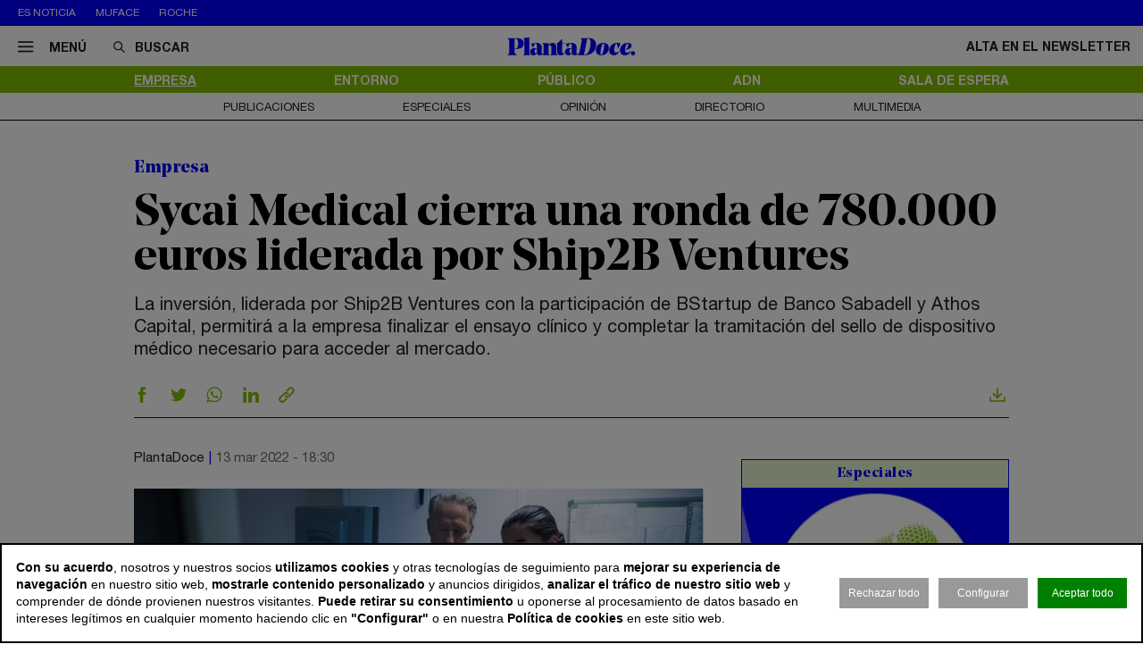

--- FILE ---
content_type: text/html; charset=utf-8
request_url: https://www.plantadoce.com/empresa/sycai-medical-cierra-una-ronda-de-780000-euros-liderada-por-ship2b-ventures
body_size: 13554
content:
<!DOCTYPE html>
<html lang="es">
<head>
	<script>
const GA_MEASUREMENT_ID = "G-N88GPVK904";
const MARFEEL_ACCOUNT_ID = 5128;

function getCookie(name) {
  const match = document.cookie.match(new RegExp('(?:^|; )' + name.replace(/([.*+?^${}()|[\]\\])/g,'\\$1') + '=([^;]*)'));
  return match ? decodeURIComponent(match[1]) : null;
}
const cookieValue = getCookie('__cookie_consent');
const hasConsent = Boolean(cookieValue);
const tracking = cookieValue?.includes("tracking") || false;
const functionality = cookieValue?.includes("functionality") || false;
const targeting = cookieValue?.includes("targeting") || false;
// GOOGLE ANALYTICS
window.dataLayer = window.dataLayer || [];
function gtag(){ dataLayer.push(arguments); }
gtag('consent', 'default', {
	'ad_storage': 'denied',
	'ad_user_data': 'denied',
	'ad_personalization': 'denied',
	'analytics_storage': 'denied'
});
if (hasConsent) {
	const head = document.head || document.getElementsByTagName('head')[0];
	if (head) {
		const script = document.createElement("script");
		script.async = true;
		script.src = `https://www.googletagmanager.com/gtag/js?id=${GA_MEASUREMENT_ID}`;
		head.appendChild(script);
	}
	gtag('js', new Date());
	gtag('consent', 'update', {
		'ad_storage': targeting ? 'granted' : 'denied',
		'ad_user_data': targeting ? 'granted' : 'denied',
		'ad_personalization': targeting ? 'granted' : 'denied',
		'analytics_storage': tracking ? 'granted' : 'denied'
	});
	gtag('config', GA_MEASUREMENT_ID, { 'send_page_view': true });
}
// MARFEEL 
!function(){"use strict";function e(e){var t=!(arguments.length>1&&void 0!==arguments[1])||arguments[1],c=document.createElement("script");c.src=e,t?c.type="module":(c.async=!0,c.type="text/javascript",c.setAttribute("nomodule",""));var n=document.getElementsByTagName("script")[0];n.parentNode.insertBefore(c,n)}!function(t,c){!function(t,c,n){var a,o,r;n.accountId=c,null!==(a=t.marfeel)&&void 0!==a||(t.marfeel={}),null!==(o=(r=t.marfeel).cmd)&&void 0!==o||(r.cmd=[]),t.marfeel.config=n;var i="https://sdk.mrf.io/statics";e("".concat(i,"/marfeel-sdk.js?id=").concat(c),!0),e("".concat(i,"/marfeel-sdk.es5.js?id=").concat(c),!1)}(t,c,arguments.length>2&&void 0!==arguments[2]?arguments[2]:{})}(window,MARFEEL_ACCOUNT_ID,{ manualConsent: true })}();

window.marfeel?.cmd?.push(['consent', consent => {
  if (hasConsent) {
    consent.setConsentFeatures([
      { feature: 'analytics_storage', consent: tracking },
      { feature: 'personalization', consent: functionality }
    ]);
  } else {
    consent.setConsentFeatures([
      { feature: 'analytics_storage', consent: false },
      { feature: 'personalization', consent: false }
    ]);
  }
}]);
</script>	<meta charset="utf-8">
	<title>Sycai Medical cierra una ronda de 780.000 euros liderada por Ship2B Ventures | PlantaDoce</title>
	<meta name="description" content="La inversi&amp;oacute;n, liderada por Ship2B Ventures con la participaci&amp;oacute;n de BStartup de Banco Sabadell y Athos Capital, permitir&amp;aacute; a la&amp;hellip;">
			<link rel="canonical" href="/empresa/sycai-medical-cierra-una-ronda-de-780000-euros-liderada-por-ship2b-ventures">
						<meta name="robots" content="max-image-preview:large">				
		<meta name="theme-color" content="#82be00">
	<link rel="icon" href="/files/favicon/favicon.svg">
	<link rel="mask-icon" href="/files/favicon/favicon.svg" color="#000000">
	<link rel="apple-touch-icon" href="/files/favicon/apple-touch-icon.png">
	<link rel="manifest" href="/manifest.json">
		
	
	<meta name="viewport" content="width=device-width, user-scalable=no">

	<link rel="stylesheet" href="/min/f=/css/icons.css,/css/slick.css,/css/slick-theme.css,/css/main.css,/css/vcomposer.css,/css/ppr.css?v=1.0.3">
	
			<meta property="twitter:card" content="summary_large_image">
			<meta property="twitter:url" content="https://www.plantadoce.com/empresa/sycai-medical-cierra-una-ronda-de-780000-euros-liderada-por-ship2b-ventures">
			<meta property="twitter:title" content="Sycai Medical cierra una ronda de 780.000 euros liderada por Ship2B Ventures">
			<meta property="twitter:description" content="La inversi&oacute;n, liderada por Ship2B Ventures con la participaci&oacute;n de BStartup de Banco Sabadell y Athos Capital, permitir&aacute; a la&hellip;">
			<meta property="twitter:site" content="@Planta_Doce">
			<meta property="og:type" content="website">
			<meta property="og:title" content="Sycai Medical cierra una ronda de 780.000 euros liderada por Ship2B Ventures">
			<meta property="og:description" content="La inversi&oacute;n, liderada por Ship2B Ventures con la participaci&oacute;n de BStartup de Banco Sabadell y Athos Capital, permitir&aacute; a la&hellip;">
		
					<meta property="og:image" content="https://www.plantadoce.com/thumb/eyJ0IjoiZCIsInciOjEyMDAsImgiOjY3NSwibSI6MSwidiI6IjEuMC4zIn0/files/2020/empresas/sicay+medical/sicay-medical-948.jpg">
					<meta property="og:image:width" content="949">
					<meta property="og:image:height" content="450">
					<meta property="twitter:image" content="https://www.plantadoce.com/thumb/eyJ0IjoiZCIsInciOjEyMDAsImgiOjY3NSwibSI6MSwidiI6IjEuMC4zIn0/files/2020/empresas/sicay+medical/sicay-medical-948.jpg">
				
	<script>const READY=[];READY.ok=false;READY.push=function (item){if (typeof item !== "function") return false; if (READY.ok){item.call();}else {return Array.prototype.push.apply(this,arguments);}};</script>
</head>
<body class="no_home " data-page="3" data-cookies="1">
		<header class="main_header">
		<section class="bar_featured">
			<div class="bar_featured_wrapper">
								<div class="featured_tags">
					<p class="title">Es noticia</p>
										<a href="/publico/muface-pagara-343-millones-a-adeslas-asisa-y-dkv-por-la-prorroga-del-convenio" class="link">Muface</a>
										<a href="/empresa/de-pfizer-a-roche-los-gigantes-mundiales-del-farma-en-busca-de-la-pildora-adelgazante" class="link">Roche</a>
									</div>
								
							</div>
		</section>	
	
		<section class="bar_main">
			<div class="bar_main_wrapper">
				<div class="options">
					<a href="#" class="link menu js_menu">
						<i class="icon icon-menu"></i><span>Menú</span>
					</a>
					<div class="search">
						<form method="get" action="/buscar">
							<i class="icon icon-buscar"></i><input class="input" type="text" name="term" placeholder="Buscar" required>
						</form>
					</div>
				</div>
				
								
								<a href="/" class="logo">
					<img src="/files/logo.svg" alt="PlantaDoce">
				</a>
								
				
				<div class="extra">
										
											<a href="/newsletter" class="link">Alta en el newsletter</a>
									</div>
			</div>
			
			<div class="bar_main_search">
				<div class="bar_main_search_wrapper">
					<div class="search">
						<form method="get" action="/buscar">
							<i class="icon icon-buscar"></i><input class="input" type="text" name="term" placeholder="Escribe aquí tu búsqueda" v-model="search" @keyup="update" required>
						</form>
					</div>
					
					<div class="bar_main_search_results" v-if="data">
						<div class="bar_main_search_results_wrapper">
							<div class="block" v-if="data && data.noticias">
								<div class="block_title">
									Noticias
								</div>
								
								<div class="block_elems">
									<a v-for="(item, i) in data.noticias" :key="i" :href="item.link" class="text_item">{{ item.title }}</a>
								</div>
							</div>
							
							<div class="block squares" v-if="data && data.tags">
								<div class="block_title">
									Tags
								</div>
								
								<div class="block_elems">
									<a v-for="(item, i) in data.tags" :key="i" :href="item.link" class="square_item">{{ item.title }}</a>
								</div>
							</div>
							
							<div class="block squares" v-if="data && data.perfiles">
								<div class="block_title">
									Perfiles
								</div>
								
								<div class="block_elems">
									<a v-for="(item, i) in data.perfiles" :key="i" :href="item.link" class="square_item">{{ item.title }}</a>
								</div>
							</div>
						</div>
					</div>
				</div>
			</div>
		</section>
				
		<div class="front">
			<div class="front_wrapper">
				<div class="logo_wrapper">
										<a href="/" class="logo">
												<img src="/files/logo.svg" alt="PlantaDoce">
					</a>
										
									</div>
			</div>
			
			<a href="#" class="menu_icon js_menu only_mobile">
				<i class="icon icon-menu"></i>
			</a>
			
						
					</div>
		
				<section class="bar_sections">
			<div class="bar_sections_wrapper">
								<a href="/empresa" class="link active" >Empresa</a>
								<a href="/entorno" class="link " >Entorno</a>
								<a href="/publico" class="link " >Público</a>
								<a href="/adn" class="link " >ADN</a>
								<a href="/sala-de-espera" class="link " >Sala de espera</a>
							</div>
		</section>
		
				<section class="bar_more">
			<div class="bar_more_wrapper">
								<a href="/publicaciones" class="link " >Publicaciones</a>
								<a href="/especiales" class="link " >Especiales</a>
								<a href="/opinion" class="link " >Opinión</a>
								<a href="/perfiles" class="link " >Directorio</a>
								<a href="/multimedia" class="link " >Multimedia</a>
							</div>
		</section>
			</header>
	
	<main class="main_content">

		
											
				
		<article class="news_detail">
	<div class="news_detail_wrapper">
				<p class="news_detail_type"><a href="/empresa">Empresa</a></p>
		
				
				
				
				
		
		<div class="news_detail_header no_photo">
			<div class="news_detail_titles">				
				<h1 class="news_detail_title">Sycai Medical cierra una ronda de 780.000 euros liderada por Ship2B Ventures</h1>
								<div class="news_detail_lead">
					<p>La inversi&oacute;n, liderada por Ship2B Ventures con la participaci&oacute;n de BStartup de Banco Sabadell y Athos Capital, permitir&aacute; a la empresa finalizar el ensayo cl&iacute;nico y completar la tramitaci&oacute;n del sello de dispositivo m&eacute;dico necesario para acceder al mercado.</p>				</div>
							</div>
					</div>
		
		<div class="social_options">
			
			<div class="sharing" id="w696d2401b01cd">
	<a href="https://www.facebook.com/sharer/sharer.php?u=https%3A%2F%2Fwww.plantadoce.com%2Fempresa%2Fsycai-medical-cierra-una-ronda-de-780000-euros-liderada-por-ship2b-ventures" target="_blank" class="link">
		<i class="icon icon-facebook"></i>
	</a>
	<a href="https://twitter.com/intent/tweet?text=Sycai+Medical+cierra+una+ronda+de+780.000+euros+liderada+por+Ship2B+Ventures&url=https%3A%2F%2Fwww.plantadoce.com%2Fempresa%2Fsycai-medical-cierra-una-ronda-de-780000-euros-liderada-por-ship2b-ventures&via=Planta_Doce" target="_blank" class="link">
		<i class="icon icon-twitter"></i>
	</a>
	<a href="https://wa.me/?lang=es&text=Sycai+Medical+cierra+una+ronda+de+780.000+euros+liderada+por+Ship2B+Ventures https%3A%2F%2Fwww.plantadoce.com%2Fempresa%2Fsycai-medical-cierra-una-ronda-de-780000-euros-liderada-por-ship2b-ventures" target="_blank" class="link">
		<i class="icon icon-whatsapp"></i>
	</a>
	<a href="https://www.linkedin.com/shareArticle?mini=true&url=https%3A%2F%2Fwww.plantadoce.com%2Fempresa%2Fsycai-medical-cierra-una-ronda-de-780000-euros-liderada-por-ship2b-ventures" target="_blank" class="link">
		<i class="icon icon-linkeding"></i>
	</a>
	<a href="https://www.plantadoce.com/empresa/sycai-medical-cierra-una-ronda-de-780000-euros-liderada-por-ship2b-ventures" class="link clipboard">
		<i class="icon icon-link"></i>
	</a>

	</div>
<script>
READY.push(function() {
	const widget = $("#w696d2401b01cd");
	let LOADING_EMAIL = false;
	widget.find(".link.email").click(function (e) {
		e.preventDefault();
		if ( ! LOADING_EMAIL) {
			LOADING_EMAIL = true;
			$.ajax({
				url: "/app/share/share/email",
				type: "post",
				data: {
					item: '13251',
					type: 'bm90aWNpYXNcbW9kZWxzXE5vdGljaWE=',
					link: 'https://www.plantadoce.com/empresa/sycai-medical-cierra-una-ronda-de-780000-euros-liderada-por-ship2b-ventures',
					title: 'Sycai Medical cierra una ronda de 780.000 euros liderada por Ship2B Ventures'
				},
				success: function (r) {
					if (r && r.status == "ok") {
						$("body").append(r.data);
						LOADING_EMAIL = false;
					}
				}
			});
		}
	});

	function fallbackCopyTextToClipboard(text, cb) {
		let textArea = document.createElement("textarea");
		textArea.value = text;
	
		// Avoid scrolling to bottom
		textArea.style.top = "0";
		textArea.style.left = "0";
		textArea.style.position = "fixed";

		document.body.appendChild(textArea);
		textArea.focus();
		textArea.select();

		try {
			let successful = document.execCommand('copy');
			let msg = successful ? 'successful' : 'unsuccessful';
			if (msg == "successful") {
				cb();
			}
		} catch (err) {}
		document.body.removeChild(textArea);
	}

	function copyTextToClipboard(text, cb) {
		if (!navigator.clipboard) {
			fallbackCopyTextToClipboard(text, cb);
			return;
		}
		navigator.clipboard.writeText(text).then(function() {
			cb();
		});
	}

	widget.find(".link.clipboard").click(function (e) {
		e.preventDefault();
		let link = this.href;
		copyTextToClipboard(link, () => alert("Enlace copiado al portapapeles"));
	});
});
</script>			
			<div class="actions">
								<a href="?download" class="link" target="_blank">
					<i class="icon icon-download"></i>
				</a>
			</div>
		</div>
		
		<div class="news_detail_content">
			<div class="left">
				<div class="info">
					<p class="author">PlantaDoce</p>
					<p class="date">13 mar 2022 - 18:30</p>
				</div>

				<div class="news_detail_content_text detail_text">
										<p><img title="Sycai Medical cierra una ronda de 780.000 euros liderada por Ship2B Ventures" src="https://www.plantadoce.com/files/2020/empresas/sicay medical/sicay-medical-728.jpg" alt="Sycai Medical cierra una ronda de 780.000 euros liderada por Ship2B Ventures" width="728" height="345" /></p>
<p>&nbsp;</p>
<p>Sycai Medical seduce al capital. La <em>start up</em> catalana ha cerrado una ronda de financiaci&oacute;n de 780.000 euros para completar <strong>la introducci&oacute;n en el mercado de su <em>software</em> m&eacute;dico de detecci&oacute;n precoz del c&aacute;ncer de p&aacute;ncreas</strong>. La ronda ha sido liderada por la gestora de venture capital de impacto Ship2B Ventures, a trav&eacute;s de BSocial Impact Fund, con el apoyo del FEI y Banco Sabadell. Tambi&eacute;n cuenta con la participaci&oacute;n de BStartup de Banco Sabadell, a trav&eacute;s del programa BStartup Health, y Athos Capital.</p>
<p>&nbsp;</p>
<p>Con esta financiaci&oacute;n, <strong>Sycai Medical podr&aacute; finalizar los &uacute;ltimos ensayos cl&iacute;nicos y completar la tramitaci&oacute;n del sello CE</strong> como dispositivo m&eacute;dico necesario para introducirse en el mercado, seg&uacute;n informa la compa&ntilde;&iacute;a.</p>
<p>&nbsp;</p>
<p>Sycai Medical, nacida en 2020, tambi&eacute;n ha sido beneficiaria de la ayuda Startup Capital de Acci&oacute;, la agencia para la competitividad de la empresa del Departament d&rsquo;Empresa i Treball de la Generalitat catalana. La compa&ntilde;&iacute;a ha recibido 75.000 euros por el impulso de su tecnolog&iacute;a en la fase inicial.</p>
<p>&nbsp;</p>
<p>&nbsp;</p>
<p class="news_featured_text">Sycai Medical ha contado con el apoyo de Acci&oacute; en su nacimiento gracias a una ayuda directa de 75.000 euros</p>
&nbsp;
<p>&nbsp;</p>
<p>La tecnolog&iacute;a de Sycai Medical, basada en inteligencia artificial (IA), se orienta a ayudar a los radi&oacute;logos en <strong>la detecci&oacute;n precoz de lesiones en el p&aacute;ncreas</strong> con el an&aacute;lisis de las im&aacute;genes del TAC para indicar al profesional m&eacute;dico donde existen posibles lesiones y, a la vez, prever si estas evolucionar&aacute;n o no hacia el c&aacute;ncer.</p>
<p>&nbsp;</p>
<p>Sara Toledano, consejera delegada de Sycai Medical, explica que &ldquo;ahora mismo un radi&oacute;logo debe ver manualmente un TAC y buscar activamente cualquier anomal&iacute;a en todos los &oacute;rganos del abdomen, donde las lesiones son asintom&aacute;ticas&rdquo;. Esto, destaca, provoca que las lesiones &ldquo;a menudo pasen desapercibidas y es uno de los principales motivos de su retraso en la detecci&oacute;n, que hace que el c&aacute;ncer de p&aacute;ncreas sea el m&aacute;s mortal porque se diagnostica demasiado tarde&rdquo;.</p>
<p>&nbsp;</p>
<p>Con la tecnolog&iacute;a de Sycai Medical, &ldquo;los radi&oacute;logos cuando reciben las im&aacute;genes ya incluyen una alerta sobre d&oacute;nde deben prestar atenci&oacute;n y si hay probabilidad de desarrollar un c&aacute;ncer, avanzando mucho su detecci&oacute;n&rdquo;, a&ntilde;ade Toledano. El m&eacute;todo diagn&oacute;stico por el que su algoritmo identifica las lesiones ya ha sido patentado por la empresa.</p>
<p>&nbsp;</p>
<p><strong>Sycai Medical se plantea dos grandes v&iacute;as de entrada al mercado</strong>: la venta directa a cl&iacute;nicas y hospitales, as&iacute; como la licencia de su tecnolog&iacute;a en los dispositivos Pacs (<em>Picture Archiving and Communication System</em>), objetivo por el que ya tienen preacuerdos con diversas empresas.</p>
<p>&nbsp;</p>
<p>En un futuro inmediato, la <em>start up</em> plantea ampliar su tecnolog&iacute;a a cualquier c&aacute;ncer abdominal, especialmente de h&iacute;gado y ri&ntilde;&oacute;n. &ldquo;Hemos empezado por el p&aacute;ncreas porque es la mayor urgencia cl&iacute;nica y preocupaci&oacute;n de los radi&oacute;logos, pero nos vamos a centrar en el abdomen, que es el m&aacute;s complejo en t&eacute;rminos de imagen con las herramientas utilizadas hasta el momento&rdquo;, apunta Toledano.</p>									</div>
				
							</div>
			
			<div class="right" data-len="4083">
				
				<div class="slot_item no_publi" data-type="page.page->widget_loader" data-params="{&quot;item&quot;:&quot;1&quot;}"><aside class="featured_multimedia2 featured_specials2 featured_item js_slick" data-slick-items-desktop="1" data-slick-items-mobile="1" data-slick-items-arrows="1">
	<div class="featured_item_wrapper">
		<header class="header">
			<a href="/especiales" class="name">Especiales</a>
		</header>
		
		<div class="list">
			<div class="featured_multimedia2_items scroller">
								<article class="featured_multimedia2_item">
					<a href="/especiales/la-entrevista-de-la-semana">
						<div class="image_wrapper">
														<img class="" src="/thumb/eyJ0IjoiZCIsInciOjIxOSwiaCI6MjE5LCJtIjoxLCJ2IjoiMS4wLjMifQ/files/2024/07-especiales/entrevistadelasemana.jpg" srcset="/thumb/eyJ0IjoiZCIsInciOjIxOSwiaCI6MjE5LCJtIjoxLCJ2IjoiMS4wLjMifQ/files/2024/07-especiales/entrevistadelasemana.jpg, /thumb/eyJ0IjoiZCIsInciOjQzOCwiaCI6NDM4LCJtIjoxLCJ2IjoiMS4wLjMifQ/files/2024/07-especiales/entrevistadelasemana.jpg 1.5x" alt="La entrevista de la semana">													</div>
					</a>
										
					<div class="powered_by">
						<p class="special_title"><a href="/especiales/la-entrevista-de-la-semana">La entrevista de la semana</a></p>
						
												
																		</div>					
				</article>
							</div>
		</div>	
	</div>
</aside>
</div>
<div class="slot_item no_publi" data-type="page.page->widget_loader" data-params="{&quot;item&quot;:&quot;1&quot;}"><aside class="featured_profiles_week featured_profiles featured_item js_slick" data-slick-items-desktop="1" data-slick-items-mobile="1" data-slick-items-arrows="1">
	<div class="featured_item_wrapper">
		<header class="header">
			<a href="/perfiles/ignacio-salvatierra" class="name">Perfil de la Semana</a>
		</header>
		
		<div class="list">
			<div class="featured_profiles_items scroller">				
				<article class="featured_profiles_item">
					<a href="/perfiles/ignacio-salvatierra">
						<div class="image_wrapper">
							<img class="" src="/thumb/eyJ0IjoiZCIsInciOjExOSwiaCI6MTE5LCJtIjoxLCJ2IjoiMS4wLjMifQ/files/2024/11-perfiles/dkv-ignacio-salvatierra.jpg" srcset="/thumb/eyJ0IjoiZCIsInciOjExOSwiaCI6MTE5LCJtIjoxLCJ2IjoiMS4wLjMifQ/files/2024/11-perfiles/dkv-ignacio-salvatierra.jpg, /thumb/eyJ0IjoiZCIsInciOjIzOCwiaCI6MjM4LCJtIjoxLCJ2IjoiMS4wLjMifQ/files/2024/11-perfiles/dkv-ignacio-salvatierra.jpg 1.5x" alt="Ignacio Salvatierra">						</div>
						<p class="name">Ignacio Salvatierra</p>
						<p class="job">Director general de salud en DKV</p>
					</a>
				</article>
			</div>
		</div>
		
			</div>
</aside>
</div>
				<div class="slot_item no_publi" data-type="page.page->widget_loader" data-params="{&quot;item&quot;:&quot;1&quot;}"><aside class="featured_multimedia2 featured_specials2 featured_item js_slick" data-slick-items-desktop="1" data-slick-items-mobile="1" data-slick-items-arrows="1">
	<div class="featured_item_wrapper">
		<header class="header">
			<a href="/especiales" class="name">Especiales</a>
		</header>
		
		<div class="list">
			<div class="featured_multimedia2_items scroller">
								<article class="featured_multimedia2_item">
					<a href="/especiales/monitor-del-sistema-hospitalario-de-la-comunidad-de-madrid">
						<div class="image_wrapper">
														<img class="" src="/thumb/eyJ0IjoiZCIsInciOjIxOSwiaCI6MjE5LCJtIjoxLCJ2IjoiMS4wLjMifQ/files/2020/07_especiales/fjd/1+%281%29.jpeg" srcset="/thumb/eyJ0IjoiZCIsInciOjIxOSwiaCI6MjE5LCJtIjoxLCJ2IjoiMS4wLjMifQ/files/2020/07_especiales/fjd/1+%281%29.jpeg, /thumb/eyJ0IjoiZCIsInciOjQzOCwiaCI6NDM4LCJtIjoxLCJ2IjoiMS4wLjMifQ/files/2020/07_especiales/fjd/1+%281%29.jpeg 1.5x" alt="Monitor del Sistema Hospitalario de la Comunidad de Madrid">													</div>
					</a>
										
					<div class="powered_by">
						<p class="special_title"><a href="/especiales/monitor-del-sistema-hospitalario-de-la-comunidad-de-madrid">Monitor del Sistema Hospitalario de la Comunidad de Madrid</a></p>
						
												
																		</div>					
				</article>
							</div>
		</div>	
	</div>
</aside>
</div>
<div class="slot_item no_publi" data-type="page.page->widget_loader" data-params="{&quot;item&quot;:&quot;1&quot;}"><aside class="featured_newsletter featured_item">
	<div class="featured_item_wrapper">
		<header class="header">
			<a href="/newsletter" class="name">Newsletter</a>
		</header>
		
		<div class="featured_newsletter_content">
			<form method="post" action="/newsletter">
				<div class="label">
					<p>Date de alta gratis y recibe las noticias más importantes del sector</p>				</div>
				<input class="input_elem" type="email" name="email" placeholder="Email" required>
				
				<button class="button_black" onclick="$(this).closest('form').addClass('form_sent');">Suscribirme</button>
			</form>
		</div>
	</div>
</aside></div>

								<!-- 4000 -->
				<div class="slot_item no_publi" data-type="page.page->widget_loader" data-params="{&quot;item&quot;:&quot;1&quot;}"><aside class="featured_multimedia2 featured_specials2 featured_item js_slick" data-slick-items-desktop="1" data-slick-items-mobile="1" data-slick-items-arrows="1">
	<div class="featured_item_wrapper">
		<header class="header">
			<a href="/especiales" class="name">Especiales</a>
		</header>
		
		<div class="list">
			<div class="featured_multimedia2_items scroller">
								<article class="featured_multimedia2_item">
					<a href="/especiales/las-sagas-de-la-salud">
						<div class="image_wrapper">
														<img class="" src="/thumb/eyJ0IjoiZCIsInciOjIxOSwiaCI6MjE5LCJtIjoxLCJ2IjoiMS4wLjMifQ/files/2020/07_especiales/sagas+familiares/sagas_general_562x417.jpg" srcset="/thumb/eyJ0IjoiZCIsInciOjIxOSwiaCI6MjE5LCJtIjoxLCJ2IjoiMS4wLjMifQ/files/2020/07_especiales/sagas+familiares/sagas_general_562x417.jpg, /thumb/eyJ0IjoiZCIsInciOjQzOCwiaCI6NDM4LCJtIjoxLCJ2IjoiMS4wLjMifQ/files/2020/07_especiales/sagas+familiares/sagas_general_562x417.jpg 1.5x" alt="Las sagas de la salud">													</div>
					</a>
										
					<div class="powered_by">
						<p class="special_title"><a href="/especiales/las-sagas-de-la-salud">Las sagas de la salud</a></p>
						
												
																		</div>					
				</article>
							</div>
		</div>	
	</div>
</aside>
</div>
<div class="slot_item no_publi" data-type="page.page->widget_loader" data-params="{&quot;item&quot;:&quot;1&quot;}"><aside class="featured_multimedia2 featured_specials2 featured_item js_slick" data-slick-items-desktop="1" data-slick-items-mobile="1" data-slick-items-arrows="1">
	<div class="featured_item_wrapper">
		<header class="header">
			<a href="/especiales" class="name">Especiales</a>
		</header>
		
		<div class="list">
			<div class="featured_multimedia2_items scroller">
								<article class="featured_multimedia2_item">
					<a href="/especiales/resumen-de-la-semana">
						<div class="image_wrapper">
														<img class="" src="/thumb/eyJ0IjoiZCIsInciOjIxOSwiaCI6MjE5LCJtIjoxLCJ2IjoiMS4wLjMifQ/files/2024/07-especiales/agendadelasemana.jpg" srcset="/thumb/eyJ0IjoiZCIsInciOjIxOSwiaCI6MjE5LCJtIjoxLCJ2IjoiMS4wLjMifQ/files/2024/07-especiales/agendadelasemana.jpg, /thumb/eyJ0IjoiZCIsInciOjQzOCwiaCI6NDM4LCJtIjoxLCJ2IjoiMS4wLjMifQ/files/2024/07-especiales/agendadelasemana.jpg 1.5x" alt="Resumen de la semana">													</div>
					</a>
										
					<div class="powered_by">
						<p class="special_title"><a href="/especiales/resumen-de-la-semana">Resumen de la semana</a></p>
						
												
																		</div>					
				</article>
							</div>
		</div>	
	</div>
</aside>
</div>
<div class="slot_item no_publi" data-type="page.page->widget_loader" data-params="{&quot;item&quot;:&quot;1&quot;}"><aside class="featured_multimedia2 featured_specials2 featured_item js_slick" data-slick-items-desktop="1" data-slick-items-mobile="1" data-slick-items-arrows="1">
	<div class="featured_item_wrapper">
		<header class="header">
			<a href="/especiales" class="name">Especiales</a>
		</header>
		
		<div class="list">
			<div class="featured_multimedia2_items scroller">
								<article class="featured_multimedia2_item">
					<a href="/especiales/2023-la-lucha-por-el-paciente-post-covid">
						<div class="image_wrapper">
														<img class="" src="/thumb/eyJ0IjoiZCIsInciOjI5OSwiaCI6MjQyLCJtIjoxLCJ2IjoiMS4wLjMifQ/files/2023/07-especiales/2023-especial/especial-2023-portada.jpg" srcset="/thumb/eyJ0IjoiZCIsInciOjI5OSwiaCI6MjQyLCJtIjoxLCJ2IjoiMS4wLjMifQ/files/2023/07-especiales/2023-especial/especial-2023-portada.jpg, /thumb/eyJ0IjoiZCIsInciOjU5OCwiaCI6NDg0LCJtIjoxLCJ2IjoiMS4wLjMifQ/files/2023/07-especiales/2023-especial/especial-2023-portada.jpg 1.5x" alt="2023: la lucha por el paciente post-Covid">													</div>
					</a>
										
					<div class="powered_by">
						<p class="special_title"><a href="/especiales/2023-la-lucha-por-el-paciente-post-covid">2023: la lucha por el paciente post-Covid</a></p>
						
												
																		</div>					
				</article>
							</div>
		</div>	
	</div>
</aside>
</div>
				
				
				
				
				
							</div>
		</div>
		
				
		<div class="social_options">
			<div class="sharing" id="w696d2401ea4d1">
	<a href="https://www.facebook.com/sharer/sharer.php?u=https%3A%2F%2Fwww.plantadoce.com%2Fempresa%2Fsycai-medical-cierra-una-ronda-de-780000-euros-liderada-por-ship2b-ventures" target="_blank" class="link">
		<i class="icon icon-facebook"></i>
	</a>
	<a href="https://twitter.com/intent/tweet?text=Sycai+Medical+cierra+una+ronda+de+780.000+euros+liderada+por+Ship2B+Ventures&url=https%3A%2F%2Fwww.plantadoce.com%2Fempresa%2Fsycai-medical-cierra-una-ronda-de-780000-euros-liderada-por-ship2b-ventures&via=Planta_Doce" target="_blank" class="link">
		<i class="icon icon-twitter"></i>
	</a>
	<a href="https://wa.me/?lang=es&text=Sycai+Medical+cierra+una+ronda+de+780.000+euros+liderada+por+Ship2B+Ventures https%3A%2F%2Fwww.plantadoce.com%2Fempresa%2Fsycai-medical-cierra-una-ronda-de-780000-euros-liderada-por-ship2b-ventures" target="_blank" class="link">
		<i class="icon icon-whatsapp"></i>
	</a>
	<a href="https://www.linkedin.com/shareArticle?mini=true&url=https%3A%2F%2Fwww.plantadoce.com%2Fempresa%2Fsycai-medical-cierra-una-ronda-de-780000-euros-liderada-por-ship2b-ventures" target="_blank" class="link">
		<i class="icon icon-linkeding"></i>
	</a>
	<a href="https://www.plantadoce.com/empresa/sycai-medical-cierra-una-ronda-de-780000-euros-liderada-por-ship2b-ventures" class="link clipboard">
		<i class="icon icon-link"></i>
	</a>

	</div>
<script>
READY.push(function() {
	const widget = $("#w696d2401ea4d1");
	let LOADING_EMAIL = false;
	widget.find(".link.email").click(function (e) {
		e.preventDefault();
		if ( ! LOADING_EMAIL) {
			LOADING_EMAIL = true;
			$.ajax({
				url: "/app/share/share/email",
				type: "post",
				data: {
					item: '13251',
					type: 'bm90aWNpYXNcbW9kZWxzXE5vdGljaWE=',
					link: 'https://www.plantadoce.com/empresa/sycai-medical-cierra-una-ronda-de-780000-euros-liderada-por-ship2b-ventures',
					title: 'Sycai Medical cierra una ronda de 780.000 euros liderada por Ship2B Ventures'
				},
				success: function (r) {
					if (r && r.status == "ok") {
						$("body").append(r.data);
						LOADING_EMAIL = false;
					}
				}
			});
		}
	});

	function fallbackCopyTextToClipboard(text, cb) {
		let textArea = document.createElement("textarea");
		textArea.value = text;
	
		// Avoid scrolling to bottom
		textArea.style.top = "0";
		textArea.style.left = "0";
		textArea.style.position = "fixed";

		document.body.appendChild(textArea);
		textArea.focus();
		textArea.select();

		try {
			let successful = document.execCommand('copy');
			let msg = successful ? 'successful' : 'unsuccessful';
			if (msg == "successful") {
				cb();
			}
		} catch (err) {}
		document.body.removeChild(textArea);
	}

	function copyTextToClipboard(text, cb) {
		if (!navigator.clipboard) {
			fallbackCopyTextToClipboard(text, cb);
			return;
		}
		navigator.clipboard.writeText(text).then(function() {
			cb();
		});
	}

	widget.find(".link.clipboard").click(function (e) {
		e.preventDefault();
		let link = this.href;
		copyTextToClipboard(link, () => alert("Enlace copiado al portapapeles"));
	});
});
</script>			
			<div class="actions">
								<a href="?download" class="link" target="_blank">
					<i class="icon icon-download"></i>
				</a>					
			</div>
		</div>
		
				
		<div class="slot_horizontal">
					</div>
		
				

					<div class="news_list_block1 with_title news_related_block  height_fix">

			<p class="news_list_block1_title_mini">Contenido relacionado</p>
			
					
			
			<article class="news_list_item layout_5 size_3">
				<div class="news_list_item_wrapper">
					<a href="/empresa/banco-sabadell-acelera-en-salud-supera-el-millon-de-euros-destinados-a-start-ups" class="image_wrapper">
						<img class="image" src="/thumb/eyJ0IjoiZCIsInciOjMwNywiaCI6MTUwLCJtIjoxLCJ2IjoiMS4wLjMifQ/files/2020/18_personas/otros/yolanda-perez-948.jpg" alt="Banco Sabadell acelera en salud: un mill&oacute;n de euros a &lsquo;start ups&rsquo;">
					</a>
					
					<div class="content">
						<header class="header">
							<a href="/empresa/banco-sabadell-acelera-en-salud-supera-el-millon-de-euros-destinados-a-start-ups" class="title">Banco Sabadell acelera en salud: un millón de euros a ‘start ups’</a>
							<div class="info">
								<p class="author">D. Punzano</p>
								<p class="date">16 mar 2021 - 05:00</p>
							</div>
						</header>
					</div>
				</div>
			</article>
			
			
			<article class="news_list_item layout_5 size_3">
				<div class="news_list_item_wrapper">
					<a href="/adn/maite-fibla-ship2b-la-foto-a-medio-plazo-es-bonita-pero-en-el-corto-se-han-paralizado-muchas-rondas-en-salud" class="image_wrapper">
						<img class="image" src="/thumb/eyJ0IjoiZCIsInciOjMwNywiaCI6MTUwLCJtIjoxLCJ2IjoiMS4wLjMifQ/files/2020/18_personas/entrevistas/maite-fibla-sihip2b-948.jpg" alt="M. Fibla (Ship2B): &ldquo;La foto a medio plazo es bonita, pero se han paralizado rondas en salud&rdquo;">
					</a>
					
					<div class="content">
						<header class="header">
							<a href="/adn/maite-fibla-ship2b-la-foto-a-medio-plazo-es-bonita-pero-en-el-corto-se-han-paralizado-muchas-rondas-en-salud" class="title">M. Fibla (Ship2B): “La foto a medio plazo es bonita, pero se han paralizado rondas en salud”</a>
							<div class="info">
								<p class="author">A. Escobar</p>
								<p class="date">28 may 2020 - 04:58</p>
							</div>
						</header>
					</div>
				</div>
			</article>
			
					
			
			<div class="spacer size_3"></div>

			
			<article class="news_list_item layout_5 size_3">
				<div class="news_list_item_wrapper">
					<a href="/empresa/ship2b-lanza-s2b-healthcare-para-promover-la-colaboracion-entre-salud-y-asistencia" class="image_wrapper">
						<img class="image" src="/thumb/eyJ0IjoiZCIsInciOjMwNywiaCI6MTUwLCJtIjoxLCJ2IjoiMS4wLjMifQ/files/2020/18_personas/entrevistas/maite-fibla-sihip2b-948.jpg" alt="Ship2B lanza S2B Health&amp;Care para promover la colaboraci&oacute;n entre salud y asistencia">
					</a>
					
					<div class="content">
						<header class="header">
							<a href="/empresa/ship2b-lanza-s2b-healthcare-para-promover-la-colaboracion-entre-salud-y-asistencia" class="title">Ship2B lanza S2B Health&Care para promover la colaboración entre salud y asistencia</a>
							<div class="info">
								<p class="author">PlantaDoce</p>
								<p class="date">18 jun 2020 - 12:15</p>
							</div>
						</header>
					</div>
				</div>
			</article>
			
			
			<article class="news_list_item layout_5 size_3">
				<div class="news_list_item_wrapper">
					<a href="/empresa/2024-doce-meses-a-traves-de-los-titulares-del-negocio-de-la-salud" class="image_wrapper">
						<img class="image" src="/thumb/eyJ0IjoiZCIsInciOjMwNywiaCI6MTUwLCJtIjoxLCJ2IjoiMS4wLjMifQ/files/2024/recursos/medicamentos-gasto-980.jpg" alt="2024: doce meses a trav&eacute;s de los titulares del negocio de la salud ">
					</a>
					
					<div class="content">
						<header class="header">
							<a href="/empresa/2024-doce-meses-a-traves-de-los-titulares-del-negocio-de-la-salud" class="title">2024: doce meses a través de los titulares del negocio de la salud </a>
							<div class="info">
								<p class="author">PlantaDoce</p>
								<p class="date">31 dic 2024 - 05:00</p>
							</div>
						</header>
					</div>
				</div>
			</article>
			
					
						
			<div class="slot_vertical">
								<div class="slot_item no_publi" data-type="page.page->widget_loader" data-params="{&quot;item&quot;:&quot;1&quot;}"><aside class="featured_mostread featured_item " data-widget="widget696d2401c8703">
	<div class="featured_item_wrapper">
		<header class="header">
			<p class="name">Lo más leído</p>
		</header>
				
		<ul class="featured_mostread_items">
									<li class="featured_mostread_item">
				<a href="/entorno/oxycontin-el-farmaco-que-causo-la-peor-crisis-de-opioides-de-los-estados-unidos" class="link">OxyContin, el fármaco que causó la peor crisis de opioides de los Estados Unidos</a>
			</li>
						<li class="featured_mostread_item">
				<a href="/entorno/tramadol-y-paracetamol-el-matrimonio-analgesico-que-se-ha-vuelto-una-mina-de-oro" class="link">Tramadol y paracetamol: el matrimonio analgésico que se ha vuelto una mina de oro</a>
			</li>
						<li class="featured_mostread_item">
				<a href="/empresa/grifols-destinara-los-fondos-de-la-venta-de-shanghai-raas-a-reducir-su-deuda" class="link">Grifols destinará los fondos de la venta de Shanghai Raas a reducir su deuda</a>
			</li>
						<li class="featured_mostread_item">
				<a href="/empresa/ship2b-ventures-invierte-nueve-millones-de-euros-en-diez-start-ups-de-salud" class="link">Ship2B Ventures invierte nueve millones de euros en diez ‘start ups’ de salud</a>
			</li>
						<li class="featured_mostread_item">
				<a href="/empresa/caixabank-invierte-40-millones-para-desarrollar-el-primer-hub-cientifico-de-barcelo" class="link">Caixabank invierte 40 millones para desarrollar el primer ‘hub’ científico de Barcelona</a>
			</li>
						<li class="featured_mostread_item">
				<a href="/adn/merck-el-negocio-tricentenario-que-agrupa-a-mas-de-300-sucesores-del-fundador" class="link">Merck, el negocio tricentenario que agrupa a más de 300 sucesores del fundador</a>
			</li>
								</ul>
		
			</div>
</aside>
<script>
READY.push(function () {
	init_widget('widget696d2401c8703', function (el) {
		let widget = $(el);
		widget.find(".featured_item_wrapper").each(function () {
			let wrapper = $(this);
			let items = wrapper.find(".featured_mostread_items");
					
			let cur_h = wrapper.height();
			
			while (cur_h > 598) {
				items.find(".featured_mostread_item:last").remove();
				cur_h = wrapper.height();
			}
		});
	});
});
</script></div>
				
			</div>
		</div>
					
		
						<div class="slot_horizontal">
					</div>
				
		<div class="news_list_block1 with_title news_related_block news_related_last">

			<p class="news_list_block1_title_mini">Últimas noticias</p>
			
			<div class="slot_vertical">
				<div class="slot_item no_publi" data-type="page.page->widget_loader" data-params="{&quot;item&quot;:&quot;1&quot;}"><aside class="featured_opinion2 featured_item js_slick" data-slick-items-desktop="1" data-slick-items-mobile="1" data-slick-items-arrows="1">
	<div class="featured_item_wrapper">
		<header class="header">
			<a href="/opinion" class="name">Opinión</a>
		</header>
		
		<div class="list">
			<div class="featured_opinion2_items scroller">
								<article class="featured_opinion2_item">
					<a href="/opinion/vacaciones-en-centros-de-salud-la-gestion-del-personal-debe-ser-potenciada-con-tecnologia-para-ser-eficiente">
						<div class="image_wrapper">
														<img class="image" src="/thumb/eyJ0IjoiZCIsInciOjE4MCwiaCI6MTQwLCJtIjoxLCJ2IjoiMS4wLjMifQ/files/2024/09-opinion/carlos-pardo-removebg-preview.png" srcset="/thumb/eyJ0IjoiZCIsInciOjE4MCwiaCI6MTQwLCJtIjoxLCJ2IjoiMS4wLjMifQ/files/2024/09-opinion/carlos-pardo-removebg-preview.png, /thumb/eyJ0IjoiZCIsInciOjM2MCwiaCI6MjgwLCJtIjoxLCJ2IjoiMS4wLjMifQ/files/2024/09-opinion/carlos-pardo-removebg-preview.png 1.5x" alt="Vacaciones en centros de salud: la gesti&oacute;n del personal debe ser potenciada con tecnolog&iacute;a para ser eficiente">													</div>
						<p class="title">Vacaciones en centros de salud: la gestión del personal debe ser potenciada con tecnología para ser eficiente</p>
						<p class="author">Carlos Pardo</p>
					</a>
				</article>
								<article class="featured_opinion2_item">
					<a href="/opinion/la-ortopedia-aliada-clave-del-sistema-nacional-de-salud">
						<div class="image_wrapper">
														<img class="image" src="/thumb/eyJ0IjoiZCIsInciOjE4MCwiaCI6MTQwLCJtIjoxLCJ2IjoiMS4wLjMifQ/files/2024/09-opinion/pablo-perez-presidente-de-fedop.png" srcset="/thumb/eyJ0IjoiZCIsInciOjE4MCwiaCI6MTQwLCJtIjoxLCJ2IjoiMS4wLjMifQ/files/2024/09-opinion/pablo-perez-presidente-de-fedop.png, /thumb/eyJ0IjoiZCIsInciOjM2MCwiaCI6MjgwLCJtIjoxLCJ2IjoiMS4wLjMifQ/files/2024/09-opinion/pablo-perez-presidente-de-fedop.png 1.5x" alt="La ortopedia, aliada clave del Sistema Nacional de Salud">													</div>
						<p class="title">La ortopedia, aliada clave del Sistema Nacional de Salud</p>
						<p class="author">Pablo Pérez Aragundi</p>
					</a>
				</article>
								<article class="featured_opinion2_item">
					<a href="/opinion/la-bioingenieria-transforma-la-salud-y-el-rendimiento-deportivo">
						<div class="image_wrapper">
														<img class="image" src="/thumb/eyJ0IjoiZCIsInciOjE4MCwiaCI6MTQwLCJtIjoxLCJ2IjoiMS4wLjMifQ/files/2024/09-opinion/11.png" srcset="/thumb/eyJ0IjoiZCIsInciOjE4MCwiaCI6MTQwLCJtIjoxLCJ2IjoiMS4wLjMifQ/files/2024/09-opinion/11.png, /thumb/eyJ0IjoiZCIsInciOjM2MCwiaCI6MjgwLCJtIjoxLCJ2IjoiMS4wLjMifQ/files/2024/09-opinion/11.png 1.5x" alt="La bioingenier&iacute;a transforma la salud y el rendimiento deportivo">													</div>
						<p class="title">La bioingeniería transforma la salud y el rendimiento deportivo</p>
						<p class="author">Xavier Muñoz Pascual</p>
					</a>
				</article>
							</div>
		</div>
		
			</div>
</aside>
</div>
<div class="slot_item no_publi" data-type="page.page->widget_loader" data-params="{&quot;item&quot;:&quot;1&quot;}"><aside class="featured_newsletter featured_item">
	<div class="featured_item_wrapper">
		<header class="header">
			<a href="/newsletter" class="name">Newsletter</a>
		</header>
		
		<div class="featured_newsletter_content">
			<form method="post" action="/newsletter">
				<div class="label">
					<p>Date de alta gratis y recibe las noticias más importantes del sector</p>				</div>
				<input class="input_elem" type="email" name="email" placeholder="Email" required>
				
				<button class="button_black" onclick="$(this).closest('form').addClass('form_sent');">Suscribirme</button>
			</form>
		</div>
	</div>
</aside></div>
			</div>
			
			<div class="spacer size_3"></div>
			
						<article class="news_list_item layout_5 size_3">
				<div class="news_list_item_wrapper">
					<a href="/empresa/2024-doce-meses-a-traves-de-los-titulares-del-negocio-de-la-salud" class="image_wrapper">
						<img class="image" src="/thumb/eyJ0IjoiZCIsInciOjMwNywiaCI6MTUwLCJtIjoxLCJ2IjoiMS4wLjMifQ/files/2024/recursos/medicamentos-gasto-980.jpg" alt="2024: doce meses a trav&eacute;s de los titulares del negocio de la salud ">
					</a>
					
					<div class="content">
						<header class="header">
							<a href="/empresa/2024-doce-meses-a-traves-de-los-titulares-del-negocio-de-la-salud" class="title">2024: doce meses a través de los titulares del negocio de la salud </a>
							<div class="info">
								<p class="author">PlantaDoce</p>
								<p class="date">31 dic 2024 - 05:00</p>
							</div>
						</header>
					</div>
				</div>
			</article>			
						<article class="news_list_item layout_5 size_3">
				<div class="news_list_item_wrapper">
					<a href="/publico/muface-pagara-343-millones-a-adeslas-asisa-y-dkv-por-la-prorroga-del-convenio" class="image_wrapper">
						<img class="image" src="/thumb/eyJ0IjoiZCIsInciOjMwNywiaCI6MTUwLCJtIjoxLCJ2IjoiMS4wLjMifQ/files/2024/14-empresa/muface-sede-980.jpg" alt="Muface pagar&aacute; 343 millones a Adeslas, Asisa y DKV por la pr&oacute;rroga del convenio ">
					</a>
					
					<div class="content">
						<header class="header">
							<a href="/publico/muface-pagara-343-millones-a-adeslas-asisa-y-dkv-por-la-prorroga-del-convenio" class="title">Muface pagará 343 millones a Adeslas, Asisa y DKV por la prórroga del convenio </a>
							<div class="info">
								<p class="author">PlantaDoce</p>
								<p class="date">30 dic 2024 - 11:32</p>
							</div>
						</header>
					</div>
				</div>
			</article>			
					
			
			<div class="spacer size_3"></div>

						<article class="news_list_item layout_5 size_3">
				<div class="news_list_item_wrapper">
					<a href="/empresa/2024-el-ano-en-que-el-farma-espanol-exprimio-sus-cuentas-para-ser-rentable" class="image_wrapper">
						<img class="image" src="/thumb/eyJ0IjoiZCIsInciOjMwNywiaCI6MTUwLCJtIjoxLCJ2IjoiMS4wLjMifQ/files/2024/14-empresa/faes-farma/fotonoticia-20241031084652-1920-1.jpg" alt="2024: el a&ntilde;o en que el &lsquo;farma&rsquo; espa&ntilde;ol exprimi&oacute; sus cuentas para ser rentable ">
					</a>
					
					<div class="content">
						<header class="header">
							<a href="/empresa/2024-el-ano-en-que-el-farma-espanol-exprimio-sus-cuentas-para-ser-rentable" class="title">2024: el año en que el ‘farma’ español exprimió sus cuentas para ser rentable </a>
							<div class="info">
								<p class="author">M. B.</p>
								<p class="date">30 dic 2024 - 05:00</p>
							</div>
						</header>
					</div>
				</div>
			</article>			
						<article class="news_list_item layout_5 size_3">
				<div class="news_list_item_wrapper">
					<a href="/empresa/de-pfizer-a-roche-los-gigantes-mundiales-del-farma-en-busca-de-la-pildora-adelgazante" class="image_wrapper">
						<img class="image" src="/thumb/eyJ0IjoiZCIsInciOjMwNywiaCI6MTUwLCJtIjoxLCJ2IjoiMS4wLjMifQ/files/2024/13-recursos/recurso-pastillas-980.jpg" alt="De Pfizer a Roche: los gigantes mundiales del &lsquo;farma&rsquo; en busca de la p&iacute;ldora adelgazante ">
					</a>
					
					<div class="content">
						<header class="header">
							<a href="/empresa/de-pfizer-a-roche-los-gigantes-mundiales-del-farma-en-busca-de-la-pildora-adelgazante" class="title">De Pfizer a Roche: los gigantes mundiales del ‘farma’ en busca de la píldora adelgazante </a>
							<div class="info">
								<p class="author">M. Bertero</p>
								<p class="date">27 dic 2024 - 05:00</p>
							</div>
						</header>
					</div>
				</div>
			</article>			
					</div>
		
		<div class="slot_horizontal">
					</div>

	</div>

	<script type="application/ld+json">{"@context":"https:\/\/schema.org","@type":"NewsArticle","mainEntityOfPage":{"@type":"WebPage","@id":"https:\/\/www.plantadoce.com\/empresa\/sycai-medical-cierra-una-ronda-de-780000-euros-liderada-por-ship2b-ventures"},"headline":"Sycai Medical cierra una ronda de 780.000 euros liderada por Ship2B Ventures","description":"La inversi&oacute;n, liderada por Ship2B Ventures con la participaci&oacute;n de BStartup de Banco Sabadell y Athos Capital, permitir&aacute; a la&hellip;","articleSection":"Empresa","datePublished":"2022-03-13T18:30+01:00","dateModified":"2022-03-13T18:30+01:00","image":{"@type":"ImageObject","url":"https:\/\/www.plantadoce.com\/thumb\/eyJ0IjoiZCIsInciOjEyMDAsImgiOjY3NSwibSI6MSwidiI6IjEuMC4zIn0\/files\/2020\/empresas\/sicay+medical\/sicay-medical-948.jpg","width":949,"height":450,"representativeOfPage":true,"caption":"Sycai Medical cierra una ronda de 780.000 euros liderada por Ship2B Ventures"},"author":{"@type":"Person","name":"PlantaDoce"},"publisher":{"@type":"Organization","name":"PlantaDoce","url":"https:\/\/www.plantadoce.com","logo":{"@type":"ImageObject","url":"https:\/\/www.plantadoce.com\/files\/logo.svg","width":489,"height":103}}}</script></article>
					
								<section class="featured_publications js_slick" data-slick-items-desktop="4" data-slick-items-mobile="1" data-slick-items-arrows="1">
	<div class="featured_publications_wrapper">
		<p class="big_title"><a href="/publicaciones">Publicaciones</a></p>
		
		<div class="list">
			<div class="featured_publications_items scroller">
								<article class="featured_publications_item">
					<a href="/files/publicaciones/free/2023/dossier_anual_2023_plantadoce" target="_blank">
						<div class="image_wrapper">
							<img class="image" src="/thumb/eyJ0IjoiZCIsInciOjIzMCwiaCI6MzI2LCJtIjoxLCJ2IjoiMS4wLjMifQ/files/publicaciones/free/2023/plantadoce-dossier-anual-2023.jpg" srcset="/thumb/eyJ0IjoiZCIsInciOjIzMCwiaCI6MzI2LCJtIjoxLCJ2IjoiMS4wLjMifQ/files/publicaciones/free/2023/plantadoce-dossier-anual-2023.jpg, /thumb/eyJ0IjoiZCIsInciOjQ2MCwiaCI6NjUyLCJtIjoxLCJ2IjoiMS4wLjMifQ/files/publicaciones/free/2023/plantadoce-dossier-anual-2023.jpg 1.5x" alt="PlantaDoce Dossier - Anual 2023">							
													</div>
						<p class="title">PlantaDoce Dossier - Anual 2023</title>
						<div class="options">
														
													</div>
					</a>
					
					
				</article>
								<article class="featured_publications_item">
					<a href="/files/publicaciones/free/2023/barometro" target="_blank">
						<div class="image_wrapper">
							<img class="image" src="/thumb/eyJ0IjoiZCIsInciOjIzMCwiaCI6MzI2LCJtIjoxLCJ2IjoiMS4wLjMifQ/files/publicaciones/free/2023/barometro/barometro-plantadoce-2023-01.jpg" srcset="/thumb/eyJ0IjoiZCIsInciOjIzMCwiaCI6MzI2LCJtIjoxLCJ2IjoiMS4wLjMifQ/files/publicaciones/free/2023/barometro/barometro-plantadoce-2023-01.jpg, /thumb/eyJ0IjoiZCIsInciOjQ2MCwiaCI6NjUyLCJtIjoxLCJ2IjoiMS4wLjMifQ/files/publicaciones/free/2023/barometro/barometro-plantadoce-2023-01.jpg 1.5x" alt="Bar&oacute;metro de Empresas de la Salud en Espa&ntilde;a 2023">							
													</div>
						<p class="title">Barómetro de Empresas de la Salud en España 2023</title>
						<div class="options">
														
													</div>
					</a>
					
					
				</article>
								<article class="featured_publications_item">
					<a href="/files/publicaciones/free/2022/anual-dossier-p12-2022.pdf" target="_blank">
						<div class="image_wrapper">
							<img class="image" src="/thumb/eyJ0IjoiZCIsInciOjIzMCwiaCI6MzI2LCJtIjoxLCJ2IjoiMS4wLjMifQ/files/2020/02_publicaciones/visor/visor_dossier_anual_p12_2022/plantadoce_anual_2022_001.jpg" srcset="/thumb/eyJ0IjoiZCIsInciOjIzMCwiaCI6MzI2LCJtIjoxLCJ2IjoiMS4wLjMifQ/files/2020/02_publicaciones/visor/visor_dossier_anual_p12_2022/plantadoce_anual_2022_001.jpg, /thumb/eyJ0IjoiZCIsInciOjQ2MCwiaCI6NjUyLCJtIjoxLCJ2IjoiMS4wLjMifQ/files/2020/02_publicaciones/visor/visor_dossier_anual_p12_2022/plantadoce_anual_2022_001.jpg 1.5x" alt="PlantaDoce Dossier - Anual 2022">							
													</div>
						<p class="title">PlantaDoce Dossier - Anual 2022</title>
						<div class="options">
														
													</div>
					</a>
					
					
				</article>
								<article class="featured_publications_item">
					<a href="/files/publicaciones/free/2022/barometro-empresassalud-2022-digital-anticopy.pdf" target="_blank">
						<div class="image_wrapper">
							<img class="image" src="/thumb/eyJ0IjoiZCIsInciOjIzMCwiaCI6MzI2LCJtIjoxLCJ2IjoiMS4wLjMifQ/files/2020/02_publicaciones/visor/visor_barometro_2022/BarometroPlantaDoce_2022_001.png" srcset="/thumb/eyJ0IjoiZCIsInciOjIzMCwiaCI6MzI2LCJtIjoxLCJ2IjoiMS4wLjMifQ/files/2020/02_publicaciones/visor/visor_barometro_2022/BarometroPlantaDoce_2022_001.png, /thumb/eyJ0IjoiZCIsInciOjQ2MCwiaCI6NjUyLCJtIjoxLCJ2IjoiMS4wLjMifQ/files/2020/02_publicaciones/visor/visor_barometro_2022/BarometroPlantaDoce_2022_001.png 1.5x" alt="Bar&oacute;metro de Empresas de la Salud en Espa&ntilde;a 2022">							
													</div>
						<p class="title">Barómetro de Empresas de la Salud en España 2022</title>
						<div class="options">
														
													</div>
					</a>
					
					
				</article>
								<article class="featured_publications_item">
					<a href="/files/publicaciones/free/2021/planta122021.pdf" target="_blank">
						<div class="image_wrapper">
							<img class="image" src="/thumb/eyJ0IjoiZCIsInciOjIzMCwiaCI6MzI2LCJtIjoxLCJ2IjoiMS4wLjMifQ/files/2020/02_publicaciones/visor/visor_dossier_anual_p12_2021/plantadoce_anual_2021_001.jpg" srcset="/thumb/eyJ0IjoiZCIsInciOjIzMCwiaCI6MzI2LCJtIjoxLCJ2IjoiMS4wLjMifQ/files/2020/02_publicaciones/visor/visor_dossier_anual_p12_2021/plantadoce_anual_2021_001.jpg, /thumb/eyJ0IjoiZCIsInciOjQ2MCwiaCI6NjUyLCJtIjoxLCJ2IjoiMS4wLjMifQ/files/2020/02_publicaciones/visor/visor_dossier_anual_p12_2021/plantadoce_anual_2021_001.jpg 1.5x" alt="PlantaDoce Dossier - Anual 2021">							
													</div>
						<p class="title">PlantaDoce Dossier - Anual 2021</title>
						<div class="options">
														
													</div>
					</a>
					
					
				</article>
								<article class="featured_publications_item">
					<a href="/files/publicaciones/free/2021/barometro-de-empresas-salud-2021.pdf" target="_blank">
						<div class="image_wrapper">
							<img class="image" src="/thumb/eyJ0IjoiZCIsInciOjIzMCwiaCI6MzI2LCJtIjoxLCJ2IjoiMS4wLjMifQ/files/2020/02_publicaciones/visor/visor_barometro_p12_2021/barometro_empresas_salud_2021_0001.png" srcset="/thumb/eyJ0IjoiZCIsInciOjIzMCwiaCI6MzI2LCJtIjoxLCJ2IjoiMS4wLjMifQ/files/2020/02_publicaciones/visor/visor_barometro_p12_2021/barometro_empresas_salud_2021_0001.png, /thumb/eyJ0IjoiZCIsInciOjQ2MCwiaCI6NjUyLCJtIjoxLCJ2IjoiMS4wLjMifQ/files/2020/02_publicaciones/visor/visor_barometro_p12_2021/barometro_empresas_salud_2021_0001.png 1.5x" alt="Bar&oacute;metro de Empresas de la Salud en Espa&ntilde;a 2021">							
													</div>
						<p class="title">Barómetro de Empresas de la Salud en España 2021</title>
						<div class="options">
														
													</div>
					</a>
					
					
				</article>
								<article class="featured_publications_item">
					<a href="/files/publicaciones/free/2021/dossier-salud-digital.pdf" target="_blank">
						<div class="image_wrapper">
							<img class="image" src="/thumb/eyJ0IjoiZCIsInciOjIzMCwiaCI6MzI2LCJtIjoxLCJ2IjoiMS4wLjMifQ/files/2020/02_publicaciones/visor/visor_dossier_salud_digital/dossier_salud_digital01.jpg" srcset="/thumb/eyJ0IjoiZCIsInciOjIzMCwiaCI6MzI2LCJtIjoxLCJ2IjoiMS4wLjMifQ/files/2020/02_publicaciones/visor/visor_dossier_salud_digital/dossier_salud_digital01.jpg, /thumb/eyJ0IjoiZCIsInciOjQ2MCwiaCI6NjUyLCJtIjoxLCJ2IjoiMS4wLjMifQ/files/2020/02_publicaciones/visor/visor_dossier_salud_digital/dossier_salud_digital01.jpg 1.5x" alt="Dossier salud digital">							
													</div>
						<p class="title">Dossier salud digital</title>
						<div class="options">
														
													</div>
					</a>
					
					
				</article>
								<article class="featured_publications_item">
					<a href="/files/publicaciones/free/2020/planta12-final-dossier.pdf" target="_blank">
						<div class="image_wrapper">
							<img class="image" src="/thumb/eyJ0IjoiZCIsInciOjIzMCwiaCI6MzI2LCJtIjoxLCJ2IjoiMS4wLjMifQ/files/2020/02_publicaciones/visor/visor_dossier_anual_p12_2020/VisorP12_001.jpg" srcset="/thumb/eyJ0IjoiZCIsInciOjIzMCwiaCI6MzI2LCJtIjoxLCJ2IjoiMS4wLjMifQ/files/2020/02_publicaciones/visor/visor_dossier_anual_p12_2020/VisorP12_001.jpg, /thumb/eyJ0IjoiZCIsInciOjQ2MCwiaCI6NjUyLCJtIjoxLCJ2IjoiMS4wLjMifQ/files/2020/02_publicaciones/visor/visor_dossier_anual_p12_2020/VisorP12_001.jpg 1.5x" alt="PlantaDoce Dossier - Anual 2020">							
													</div>
						<p class="title">PlantaDoce Dossier - Anual 2020</title>
						<div class="options">
														
													</div>
					</a>
					
					
				</article>
							</div>
		</div>
		
		<a href="/publicaciones" class="more_link">Ver todas las publicaciones</a>
	</div>
</section>

<aside class="brandedcontent_container">
	<div class="coverpage_block js_ahc">
		<div class="news_list_block ">
									<article class="news_list_item layout_8 size_25 only_one">
				<div class="news_list_item_wrapper">
					<a href="/content/la-iluminacion-led-clave-para-impulsar-la-descarbonizacion-del-sistema-sanitario" class="image_wrapper">
						<img class="image" src="/files/2024/06-content/healthcare-2-1.jpg" alt="La iluminación LED, clave para impulsar la descarbonización del sistema sanitario">
					</a>						
					
					<div class="content">
						<header class="header">
							<a href="/content/la-iluminacion-led-clave-para-impulsar-la-descarbonizacion-del-sistema-sanitario" class="title">La iluminación LED, clave para impulsar la descarbonización del sistema sanitario</a>
							<div class="info">
								<p class="author">PlantaDoce Content</p>
								<p class="date">25 jun 2024 - 11:00</p>
							</div>
						</header>
						
						<div class="text">
							Las luminarias impresas en 3D de Signify minimizan el gasto energético del sector sanitario, uno de los menos avanzados en la transición al LED						</div>
					</div>
					
										<div class="powered_by branded ">
													<div class="label">Powered by</div>
														<a href="https://www.signify.com/es-es" class="image_wrapper" target="_blank">
								<img src="/thumb/eyJ0IjoiZCIsInciOjMwMCwiaCI6MzAwLCJtIjowLCJ2IjoiMS4wLjMifQ/files/2024/imagen1.png.png" alt="Signify">
							</a>
																		</div>
									</div>
			</article>
									
							<div class="slot_item no_publi" data-type="page.page->widget_loader" data-params="{&quot;item&quot;:&quot;1&quot;}"><aside class="featured_newsletter featured_item">
	<div class="featured_item_wrapper">
		<header class="header">
			<a href="/newsletter" class="name">Newsletter</a>
		</header>
		
		<div class="featured_newsletter_content">
			<form method="post" action="/newsletter">
				<div class="label">
					<p>Date de alta gratis y recibe las noticias más importantes del sector</p>				</div>
				<input class="input_elem" type="email" name="email" placeholder="Email" required>
				
				<button class="button_black" onclick="$(this).closest('form').addClass('form_sent');">Suscribirme</button>
			</form>
		</div>
	</div>
</aside></div>
					</div>
	</div>
</aside>

<section class="featured_specials js_slick" data-slick-items-desktop="3" data-slick-items-mobile="1" data-slick-items-arrows="1">
	<div class="featured_specials_wrapper">
		<p class="big_title"><a href="/especiales">Especiales</a></p>
		
		<div class="list">
			<div class="featured_specials_items scroller">
								<article class="featured_specials_item">
					<div class="inner">
						<a href="/especiales/la-entrevista-de-la-semana" class="image_wrapper">
														<img class="image" src="/thumb/eyJ0IjoiZCIsInciOjMxMywiaCI6MjUwLCJtIjoxLCJ2IjoiMS4wLjMifQ/files/2024/07-especiales/entrevistadelasemana.jpg" srcset="/thumb/eyJ0IjoiZCIsInciOjMxMywiaCI6MjUwLCJtIjoxLCJ2IjoiMS4wLjMifQ/files/2024/07-especiales/entrevistadelasemana.jpg, /thumb/eyJ0IjoiZCIsInciOjYyNiwiaCI6NTAwLCJtIjoxLCJ2IjoiMS4wLjMifQ/files/2024/07-especiales/entrevistadelasemana.jpg 1.5x" alt="">													</a>

											</div>
					
					<a href="/especiales/la-entrevista-de-la-semana" class="title">La entrevista de la semana</a>				
				</article>
								<article class="featured_specials_item">
					<div class="inner">
						<a href="/especiales/monitor-del-sistema-hospitalario-de-la-comunidad-de-madrid" class="image_wrapper">
														<img class="image" src="/thumb/eyJ0IjoiZCIsInciOjMxMywiaCI6MjUwLCJtIjoxLCJ2IjoiMS4wLjMifQ/files/2020/07_especiales/fjd/1+%281%29.jpeg" srcset="/thumb/eyJ0IjoiZCIsInciOjMxMywiaCI6MjUwLCJtIjoxLCJ2IjoiMS4wLjMifQ/files/2020/07_especiales/fjd/1+%281%29.jpeg, /thumb/eyJ0IjoiZCIsInciOjYyNiwiaCI6NTAwLCJtIjoxLCJ2IjoiMS4wLjMifQ/files/2020/07_especiales/fjd/1+%281%29.jpeg 1.5x" alt="">													</a>

											</div>
					
					<a href="/especiales/monitor-del-sistema-hospitalario-de-la-comunidad-de-madrid" class="title">Monitor del Sistema Hospitalario de la Comunidad de Madrid</a>				
				</article>
								<article class="featured_specials_item">
					<div class="inner">
						<a href="/especiales/las-sagas-de-la-salud" class="image_wrapper">
														<img class="image" src="/thumb/eyJ0IjoiZCIsInciOjMxMywiaCI6MjUwLCJtIjoxLCJ2IjoiMS4wLjMifQ/files/2020/07_especiales/sagas+familiares/sagas_general_562x417.jpg" srcset="/thumb/eyJ0IjoiZCIsInciOjMxMywiaCI6MjUwLCJtIjoxLCJ2IjoiMS4wLjMifQ/files/2020/07_especiales/sagas+familiares/sagas_general_562x417.jpg, /thumb/eyJ0IjoiZCIsInciOjYyNiwiaCI6NTAwLCJtIjoxLCJ2IjoiMS4wLjMifQ/files/2020/07_especiales/sagas+familiares/sagas_general_562x417.jpg 1.5x" alt="">													</a>

											</div>
					
					<a href="/especiales/las-sagas-de-la-salud" class="title">Las sagas de la salud</a>				
				</article>
								<article class="featured_specials_item">
					<div class="inner">
						<a href="/especiales/resumen-de-la-semana" class="image_wrapper">
														<img class="image" src="/thumb/eyJ0IjoiZCIsInciOjMxMywiaCI6MjUwLCJtIjoxLCJ2IjoiMS4wLjMifQ/files/2024/07-especiales/agendadelasemana.jpg" srcset="/thumb/eyJ0IjoiZCIsInciOjMxMywiaCI6MjUwLCJtIjoxLCJ2IjoiMS4wLjMifQ/files/2024/07-especiales/agendadelasemana.jpg, /thumb/eyJ0IjoiZCIsInciOjYyNiwiaCI6NTAwLCJtIjoxLCJ2IjoiMS4wLjMifQ/files/2024/07-especiales/agendadelasemana.jpg 1.5x" alt="">													</a>

											</div>
					
					<a href="/especiales/resumen-de-la-semana" class="title">Resumen de la semana</a>				
				</article>
								<article class="featured_specials_item">
					<div class="inner">
						<a href="/especiales/2023-la-lucha-por-el-paciente-post-covid" class="image_wrapper">
														<img class="image" src="/thumb/eyJ0IjoiZCIsInciOjMxMywiaCI6MjUwLCJtIjoxLCJ2IjoiMS4wLjMifQ/files/2023/07-especiales/2023-especial/especial-2023-portada.jpg" srcset="/thumb/eyJ0IjoiZCIsInciOjMxMywiaCI6MjUwLCJtIjoxLCJ2IjoiMS4wLjMifQ/files/2023/07-especiales/2023-especial/especial-2023-portada.jpg, /thumb/eyJ0IjoiZCIsInciOjYyNiwiaCI6NTAwLCJtIjoxLCJ2IjoiMS4wLjMifQ/files/2023/07-especiales/2023-especial/especial-2023-portada.jpg 1.5x" alt="">							<img class="image" src="/files/2023/07-especiales/2023-especial/especial-2023-portada.jpg" alt="">
													</a>

											</div>
					
					<a href="/especiales/2023-la-lucha-por-el-paciente-post-covid" class="title">2023: la lucha por el paciente post-Covid</a>				
				</article>
								<article class="featured_specials_item">
					<div class="inner">
						<a href="/especiales/el-hospital-del-futuro" class="image_wrapper">
														<img class="image" src="/thumb/eyJ0IjoiZCIsInciOjMxMywiaCI6MjUwLCJtIjoxLCJ2IjoiMS4wLjMifQ/files/2020/08_insights/hospital-futuro-hla/General-948x450.jpg" srcset="/thumb/eyJ0IjoiZCIsInciOjMxMywiaCI6MjUwLCJtIjoxLCJ2IjoiMS4wLjMifQ/files/2020/08_insights/hospital-futuro-hla/General-948x450.jpg, /thumb/eyJ0IjoiZCIsInciOjYyNiwiaCI6NTAwLCJtIjoxLCJ2IjoiMS4wLjMifQ/files/2020/08_insights/hospital-futuro-hla/General-948x450.jpg 1.5x" alt="">													</a>

											</div>
					
					<a href="/especiales/el-hospital-del-futuro" class="title">El hospital del futuro</a>				
				</article>
								<article class="featured_specials_item">
					<div class="inner">
						<a href="/especiales/gigantes-hospitalarios" class="image_wrapper">
														<img class="image" src="/thumb/eyJ0IjoiZCIsInciOjMxMywiaCI6MjUwLCJtIjoxLCJ2IjoiMS4wLjMifQ/files/2020/07_especiales/grandes+grupos/General.jpg" srcset="/thumb/eyJ0IjoiZCIsInciOjMxMywiaCI6MjUwLCJtIjoxLCJ2IjoiMS4wLjMifQ/files/2020/07_especiales/grandes+grupos/General.jpg, /thumb/eyJ0IjoiZCIsInciOjYyNiwiaCI6NTAwLCJtIjoxLCJ2IjoiMS4wLjMifQ/files/2020/07_especiales/grandes+grupos/General.jpg 1.5x" alt="">													</a>

											</div>
					
					<a href="/especiales/gigantes-hospitalarios" class="title">Gigantes hospitalarios</a>				
				</article>
								<article class="featured_specials_item">
					<div class="inner">
						<a href="/especiales/business-women-empowerment" class="image_wrapper">
														<img class="image" src="/thumb/eyJ0IjoiZCIsInciOjMxMywiaCI6MjUwLCJtIjoxLCJ2IjoiMS4wLjMifQ/files/2020/07_especiales/business+woman+empowerment/562x400bwe.jpg" srcset="/thumb/eyJ0IjoiZCIsInciOjMxMywiaCI6MjUwLCJtIjoxLCJ2IjoiMS4wLjMifQ/files/2020/07_especiales/business+woman+empowerment/562x400bwe.jpg, /thumb/eyJ0IjoiZCIsInciOjYyNiwiaCI6NTAwLCJtIjoxLCJ2IjoiMS4wLjMifQ/files/2020/07_especiales/business+woman+empowerment/562x400bwe.jpg 1.5x" alt="">													</a>

											</div>
					
					<a href="/especiales/business-women-empowerment" class="title">Business Women Empowerment</a>				
				</article>
								<article class="featured_specials_item">
					<div class="inner">
						<a href="/especiales/la-sanidad-ante-el-28m" class="image_wrapper">
														<img class="image" src="/thumb/eyJ0IjoiZCIsInciOjMxMywiaCI6MjUwLCJtIjoxLCJ2IjoiMS4wLjMifQ/files/2020/20_recursos/otros/tarjeta-sanitaria-948.jpg" srcset="/thumb/eyJ0IjoiZCIsInciOjMxMywiaCI6MjUwLCJtIjoxLCJ2IjoiMS4wLjMifQ/files/2020/20_recursos/otros/tarjeta-sanitaria-948.jpg, /thumb/eyJ0IjoiZCIsInciOjYyNiwiaCI6NTAwLCJtIjoxLCJ2IjoiMS4wLjMifQ/files/2020/20_recursos/otros/tarjeta-sanitaria-948.jpg 1.5x" alt="">													</a>

											</div>
					
					<a href="/especiales/la-sanidad-ante-el-28m" class="title">La sanidad ante el 28M</a>				
				</article>
								<article class="featured_specials_item">
					<div class="inner">
						<a href="/especiales/especial-2022-el-ano-de-la-vuelta-al-status-quo" class="image_wrapper">
														<img class="image" src="/thumb/eyJ0IjoiZCIsInciOjMxMywiaCI6MjUwLCJtIjoxLCJ2IjoiMS4wLjMifQ/files/2020/07_especiales/anual+2022/Recurso-544_404_+%281%29.jpg" srcset="/thumb/eyJ0IjoiZCIsInciOjMxMywiaCI6MjUwLCJtIjoxLCJ2IjoiMS4wLjMifQ/files/2020/07_especiales/anual+2022/Recurso-544_404_+%281%29.jpg, /thumb/eyJ0IjoiZCIsInciOjYyNiwiaCI6NTAwLCJtIjoxLCJ2IjoiMS4wLjMifQ/files/2020/07_especiales/anual+2022/Recurso-544_404_+%281%29.jpg 1.5x" alt="">													</a>

											</div>
					
					<a href="/especiales/especial-2022-el-ano-de-la-vuelta-al-status-quo" class="title">Especial 2022, el año de la vuelta al status quo</a>				
				</article>
							</div>
		</div>
	</div>
</section>

<section class="featured_multimedia js_slick has_patro" data-slick-items-desktop="3" data-slick-items-mobile="1" data-slick-items-arrows="1">
	<div class="featured_multimedia_wrapper">
		<p class="big_title"><a href="/multimedia">Multimedia</a></p>
		
		<div class="list">
			<div class="featured_multimedia_items scroller">
								<article class="featured_multimedia_item ">					
					<div class="inner">
												<div class="image_wrapper">
														<img class="image" src="https://img.youtube.com/vi/lcyrERxzkS0/hqdefault.jpg" alt="Entrevista con Albert Salazar (Vall d&#039;Hebron)">
																					<a href="/multimedia?id=26" class="link"></a>
						</div>
						
												<div class="powered_by">
							<div class="label">Powered by</div>
							<a href="https://www.plantadoce.com/" class="image_wrapper" target="_blank">
								<img src="/thumb/eyJ0IjoiZCIsInciOjIwMCwiaCI6MjAwLCJtIjowLCJ2IjoiMS4wLjMifQ/files/plantadoceshot.png" alt="Plantadoce">
							</a>
						</div>
												
					</div>
				</article>
								<article class="featured_multimedia_item ">					
					<div class="inner">
												<div class="image_wrapper">
														<img class="image" src="https://img.youtube.com/vi/F_N7-cuL2P0/hqdefault.jpg" alt="Entrevista con Jaime del Barrio (EY)">
																					<a href="/multimedia?id=25" class="link"></a>
						</div>
						
												<div class="powered_by">
							<div class="label">Powered by</div>
							<a href="https://www.plantadoce.com/" class="image_wrapper" target="_blank">
								<img src="/thumb/eyJ0IjoiZCIsInciOjIwMCwiaCI6MjAwLCJtIjowLCJ2IjoiMS4wLjMifQ/files/plantadoceshot.png" alt="Plantadoce">
							</a>
						</div>
												
					</div>
				</article>
								<article class="featured_multimedia_item ">					
					<div class="inner">
												<div class="image_wrapper">
														<img class="image" src="https://img.youtube.com/vi/JkPavksd1QQ/hqdefault.jpg" alt="Entrevista con Boi Ruiz (Universitat Internacional de Catalunya)">
																					<a href="/multimedia?id=24" class="link"></a>
						</div>
						
												<div class="powered_by">
							<div class="label">Powered by</div>
							<a href="https://www.plantadoce.com/" class="image_wrapper" target="_blank">
								<img src="/thumb/eyJ0IjoiZCIsInciOjIwMCwiaCI6MjAwLCJtIjowLCJ2IjoiMS4wLjMifQ/files/plantadoceshot.png" alt="Plantadoce">
							</a>
						</div>
												
					</div>
				</article>
								<article class="featured_multimedia_item ">					
					<div class="inner">
												<div class="image_wrapper">
														<img class="image" src="https://img.youtube.com/vi/CRR6qPoRAiA/hqdefault.jpg" alt="Entrevista con Guillem Serra (MediQuo)">
																					<a href="/multimedia?id=23" class="link"></a>
						</div>
						
												<div class="powered_by">
							<div class="label">Powered by</div>
							<a href="https://www.plantadoce.com/" class="image_wrapper" target="_blank">
								<img src="/thumb/eyJ0IjoiZCIsInciOjIwMCwiaCI6MjAwLCJtIjowLCJ2IjoiMS4wLjMifQ/files/plantadoceshot.png" alt="Plantadoce">
							</a>
						</div>
												
					</div>
				</article>
								<article class="featured_multimedia_item ">					
					<div class="inner">
												<div class="image_wrapper">
														<img class="image" src="https://img.youtube.com/vi/qvE1OB7rfVc/hqdefault.jpg" alt="Entrevista con Alberto De Rosa (Centene Corporation)">
																					<a href="/multimedia?id=22" class="link"></a>
						</div>
						
												<div class="powered_by">
							<div class="label">Powered by</div>
							<a href="https://www.plantadoce.com/" class="image_wrapper" target="_blank">
								<img src="/thumb/eyJ0IjoiZCIsInciOjIwMCwiaCI6MjAwLCJtIjowLCJ2IjoiMS4wLjMifQ/files/plantadoceshot.png" alt="Plantadoce">
							</a>
						</div>
												
					</div>
				</article>
								<article class="featured_multimedia_item ">					
					<div class="inner">
												<div class="image_wrapper">
														<img class="image" src="https://img.youtube.com/vi/0jVFNbK4Efs/hqdefault.jpg" alt="Entrevista con Santiago de Torres (Atrys Health)">
																					<a href="/multimedia?id=21" class="link"></a>
						</div>
						
												<div class="powered_by">
							<div class="label">Powered by</div>
							<a href="https://www.plantadoce.com/" class="image_wrapper" target="_blank">
								<img src="/thumb/eyJ0IjoiZCIsInciOjIwMCwiaCI6MjAwLCJtIjowLCJ2IjoiMS4wLjMifQ/files/plantadoceshot.png" alt="Plantadoce">
							</a>
						</div>
												
					</div>
				</article>
							</div>
		</div>
		
		<a href="/multimedia" class="more_link">Ver todos los vídeos</a>
	</div>
</section>
					
				
				<div class="slot_horizontal">
					</div>
			</main>
	
	<footer class="main_footer">
		<div class="top">
			<div class="top_wrapper">
				<section class="footer_newsletter">
					<form method="post" action="/newsletter">
						<p class="footer_title">Date de alta en el newsletter</p>
						
						<div class="footer_newsletter_row">
							<input class="input" type="email" name="email" required>
							<button class="btn" onclick="$(this).closest('form').addClass('form_sent');">Suscribirme</button>
						</div>
					</form>
				</section>
				
				<section class="footer_socials">
					<p class="footer_title">Síguenos</p>
					
					<div class="footer_socials_items">
												<a href="http://www.linkedin.com/company/plantadoce" class="link">
							<i class="icon icon-linkeding"></i>
						</a>
												
												<a href="http://twitter.com/Planta_Doce" class="link">
							<i class="icon icon-twitter"></i>
						</a>
												
												<a href="http://www.facebook.com/PlantaDocenews/" class="link">
							<i class="icon icon-facebook"></i>
						</a>
												
											</div>				
				</section>
			</div>
		</div>
		
		<section class="footer_sections">
						<div class="footer_sections_block">
				<p class="footer_title">Secciones</p>
				
								<a href="/empresa" class="link" >Empresa</a>
								<a href="/entorno" class="link" >Entorno</a>
								<a href="/publico" class="link" >Público</a>
								<a href="/adn" class="link" >ADN</a>
								<a href="/sala-de-espera" class="link" >Sala de espera</a>
							</div>
						
						<div class="footer_sections_block">
				<p class="footer_title">Publicaciones</p>
				
								<a href="/informes" class="link" >Informes</a>
								<a href="/dossier" class="link" >Dossier</a>
							</div>
						
						<div class="footer_sections_block">
				<p class="footer_title">Más contenidos</p>
				
								<a href="/publicaciones" class="link" >Publicaciones</a>
								<a href="/especiales" class="link" >Especiales</a>
								<a href="/opinion" class="link" >Opinión</a>
								<a href="/perfiles" class="link" >Directorio</a>
								<a href="/multimedia" class="link" >Multimedia</a>
							</div>
						
						<div class="footer_sections_block">
				<p class="footer_title">PlantaDoce</p>
				
								<a href="/quienes-somos" class="link" >Quiénes somos</a>
								<a href="/atencion-al-cliente" class="link" >Atención al cliente</a>
								<a href="/redaccion" class="link" >Redacción</a>
								<a href="/publicidad" class="link" >Publicidad</a>
								<a href="/rss.xml" class="link" >RSS</a>
							</div>
						
						<div class="footer_sections_block">
				<p class="footer_title">Aviso legal</p>
				
								<a href="/aviso-legal" class="link" >Aviso legal</a>
								<a href="/politica-de-cookies" class="link" >Política de cookies</a>
							</div>
						
			<div class="footer_sections_block_wrapper only_mobile">
				<div class="left">
										<div class="footer_sections_block">
						<p class="footer_title">Secciones</p>
						
												<a href="/empresa" class="link" >Empresa</a>
												<a href="/entorno" class="link" >Entorno</a>
												<a href="/publico" class="link" >Público</a>
												<a href="/adn" class="link" >ADN</a>
												<a href="/sala-de-espera" class="link" >Sala de espera</a>
											</div>
										
										<div class="footer_sections_block">
						<p class="footer_title">Más contenidos</p>
						
												<a href="/publicaciones" class="link" >Publicaciones</a>
												<a href="/especiales" class="link" >Especiales</a>
												<a href="/opinion" class="link" >Opinión</a>
												<a href="/perfiles" class="link" >Directorio</a>
												<a href="/multimedia" class="link" >Multimedia</a>
											</div>
									</div>
				<div class="right">
										<div class="footer_sections_block">
						<p class="footer_title">Publicaciones</p>
						
												<a href="/informes" class="link" >Informes</a>
												<a href="/dossier" class="link" >Dossier</a>
											</div>
															
										<div class="footer_sections_block">
						<p class="footer_title">PlantaDoce</p>
						
												<a href="/quienes-somos" class="link" >Quiénes somos</a>
												<a href="/atencion-al-cliente" class="link" >Atención al cliente</a>
												<a href="/redaccion" class="link" >Redacción</a>
												<a href="/publicidad" class="link" >Publicidad</a>
												<a href="/rss.xml" class="link" >RSS</a>
											</div>
										
										<div class="footer_sections_block">
						<p class="footer_title">Aviso legal</p>
						
												<a href="/aviso-legal" class="link" >Aviso legal</a>
												<a href="/politica-de-cookies" class="link" >Política de cookies</a>
											</div>
									</div>
			</div>
		</section>
		
				<section class="footer_sites">
			<div class="footer_sites_wrapper">
								<a class="footer_site site_1" href="https://www.cinnamonnews.com" target="_blank">
					<img src="/files/footer/new/cinnamon-new-cinnamonnews.svg" alt="Cinnamon News">
				</a>
								<a class="footer_site site_4" href="https://www.modaes.com" target="_blank">
					<img src="/files/footer/modaes.svg" alt="Modaes">
				</a>
								<a class="footer_site site_3" href="https://www.ejeprime.com" target="_blank">
					<img src="/files/footer/ejeprime.svg" alt="EjePrime">
				</a>
								<a class="footer_site site_2" href="https://www.palco23.com" target="_blank">
					<img src="/files/footer/palco23.svg" alt="Palco23">
				</a>
							</div>
		</section>
			</footer>
	
	<aside class="main_menu">
		<nav>
			<a href="#" class="btn_close">
				<i class="icon icon-cerrar"></i>
			</a>
			
			<div class="main_menu_search only_mobile">
				<div class="search only_mobile">
					<div class="bar_main_search_wrapper">
						<form method="get" action="/buscar">					
							<i class="icon icon-buscar"></i><input class="input" type="text" name="term" placeholder="Buscar" v-model="search" @keyup="update">
						</form>
						
						<div class="bar_main_search_results" v-if="data">
							<div class="bar_main_search_results_wrapper">
								<div class="block" v-if="data && data.noticias">
									<div class="block_title">
										Noticias
									</div>
									
									<div class="block_elems">
										<a v-for="(item, i) in data.noticias" :key="i" :href="item.link" class="text_item">{{ item.title }}</a>
									</div>
								</div>
								
								<div class="block squares" v-if="data && data.tags">
									<div class="block_title">
										Tags
									</div>
									
									<div class="block_elems">
										<a v-for="(item, i) in data.tags" :key="i" :href="item.link" class="square_item">{{ item.title }}</a>
									</div>
								</div>
								
								<div class="block squares" v-if="data && data.perfiles">
									<div class="block_title">
										Perfiles
									</div>
									
									<div class="block_elems">
										<a v-for="(item, i) in data.perfiles" :key="i" :href="item.link" class="square_item">{{ item.title }}</a>
									</div>
								</div>
							</div>
						</div>
					</div>
				</div>
				
									<a href="/newsletter" class="link only_mobile">Alta en el newsletter</a>
							</div>
		
						<div class="main_menu_block">
				<p class="main_menu_title">Secciones</p>
				
								<a href="/empresa" class="link" >Empresa</a>
								<a href="/entorno" class="link" >Entorno</a>
								<a href="/publico" class="link" >Público</a>
								<a href="/adn" class="link" >ADN</a>
								<a href="/sala-de-espera" class="link" >Sala de espera</a>
							</div>
						
						<div class="main_menu_block">
				<p class="main_menu_title">Publicaciones</p>
				
								<a href="/informes" class="link" >Informes</a>
								<a href="/dossier" class="link" >Dossier</a>
							</div>
						
						<div class="main_menu_block">
				<p class="main_menu_title">Más contenidos</p>
				
								<a href="/publicaciones" class="link" >Publicaciones</a>
								<a href="/especiales" class="link" >Especiales</a>
								<a href="/opinion" class="link" >Opinión</a>
								<a href="/perfiles" class="link" >Directorio</a>
								<a href="/multimedia" class="link" >Multimedia</a>
							</div>
					</nav>
	</aside>

		
	<script type="application/ld+json"> 
	{ 
		"@context" : "http://schema.org", 
		"@type" : "Organization", 
		"name" : "PlantaDoce", 
		"url" : "https://www.plantadoce.com", 
		"sameAs" : [
			"http://twitter.com/Planta_Doce",
			"http://www.facebook.com/PlantaDocenews/"
		]
	} 
	</script>

	
	
	<script type="text/javascript" src="/min/f=/js/vue.min.js,/js/jquery.js,/js/jquery-ui.min.js,/js/slick.min.js,/js/app.js?v=1.0.3"></script>	
	
	<script>while(true){let fn=READY.shift();if(typeof fn=="function")fn.call();if(READY.length == 0) break;};READY.ok=true;</script>

	
	<script>window.PHP_SESSION_ID = 'ca1fbe92c6904d7141ce88274672608e';</script>
	<script>window.MOBILE = $(window).width() < 980 ? true : false;</script>
	<script src="https://ads.cinnamonnews.com/api.js?v=1.0.3" type="javascript/blocked" data-consent="tracking"></script>

	<script src="https://static.cinnamonnews.com/cookies/parse_iframes.js?t1.0.3"></script>
	<script src="https://static.cinnamonnews.com/cookies/consent.js?v=1.0.3" defer></script>

	</body>
</html>


--- FILE ---
content_type: image/svg+xml
request_url: https://www.plantadoce.com/files/footer/palco23.svg
body_size: 1405
content:
<svg id="Capa_1" data-name="Capa 1" xmlns="http://www.w3.org/2000/svg" viewBox="0 0 84.17 38.8"><defs><style>.cls-1{fill:#82bb26;}</style></defs><path class="cls-1" d="M306.18,401.6,303.8,404V438l2.38,2.37h5.31L313.8,438V404l-2.31-2.37Zm2,34.08V406.32h1.26v29.36Z" transform="translate(-255.41 -401.6)"/><path class="cls-1" d="M255.41,401.6v38.8h4.37V423.25h3.32l2.3-2.38V404l-2.3-2.37Zm5.63,4.72v12.51h-1.26V406.32Z" transform="translate(-255.41 -401.6)"/><path class="cls-1" d="M276.22,401.6h-7l-2.3,38.72v.08h4.49l.36-9.16h1.94l.35,9.09v.07h4.49l-2.29-38.55Zm-2.74,25h-1.54l.7-20.26h.14Z" transform="translate(-255.41 -401.6)"/><polygon class="cls-1" points="38.35 0 35.98 2.37 35.98 36.43 38.35 38.8 43.18 38.8 45.49 36.43 45.49 24.44 41.36 24.44 41.36 34.05 40.1 34.05 40.1 4.72 41.36 4.72 41.36 14.48 45.49 14.48 45.49 2.37 43.18 0 38.35 0"/><polygon class="cls-1" points="29.82 0 25.45 0 25.45 38.8 34.01 38.8 34.01 34.08 29.82 34.08 29.82 0"/><polygon class="cls-1" points="84.17 2.37 81.86 0 76.49 0 74.18 2.37 74.18 14.42 78.55 14.42 78.55 4.72 79.81 4.72 79.81 16.35 77.59 16.35 77.59 21.02 79.81 21.02 79.81 34.08 78.55 34.08 78.55 24.44 74.18 24.44 74.18 36.43 76.49 38.8 81.86 38.8 84.17 36.43 84.17 20.56 82.28 18.67 84.17 16.77 84.17 2.37"/><polygon class="cls-1" points="63.6 0.08 63.6 0.08 63.59 0.08 61.36 2.59 61.36 14.33 65.48 14.33 65.48 4.98 66.83 4.98 66.83 4.98 66.83 4.98 66.83 13.75 61.36 25.01 61.36 38.72 71.2 38.72 71.2 30.69 66.83 30.69 66.83 33.82 65.73 33.82 65.73 26.59 71.2 15.33 71.2 2.59 68.97 0.08 63.6 0.08"/></svg>